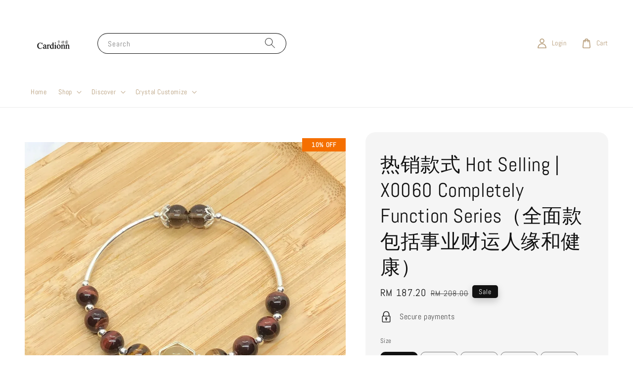

--- FILE ---
content_type: text/css
request_url: https://apps.easystore.co/assets/css/instagram-feed/insta-feed-style.css?v3
body_size: 2738
content:
.app83c61627e887eaeb-image-gallery {
		
}

.app83c61627e887eaeb-image-gallery h3 {
	text-align: center
}

.app83c61627e887eaeb-image-gallery > ul {
	list-style: none;
	padding: 0;
	margin: 0;
	display: -webkit-flex;
	display: -moz-flex;
	display: -ms-flex;
	display: -o-flex;
	display: flex;
	-webkit-flex-wrap: wrap;
	-moz-flex-wrap: wrap;
	-ms-flex-wrap: wrap;
	-o-flex-wrap: wrap;
	flex-wrap: wrap;
	justify-content: center;
	align-items: center;
}

.app83c61627e887eaeb-image-gallery > ul > li {
	margin-bottom: 0;
	width: 100%;
	/* float: left; */
}

.app83c61627e887eaeb-image-gallery > ul > li > a {
	display: block;
	width: 100%;
	height: 0;
	padding-bottom: 100%;
	position: relative;
}

.app83c61627e887eaeb-image-gallery .insta-image {
	display: block;
	position: absolute;
	top: 0;
	left: 0;
	width: 100%;
	height: 100%;
	background-size: cover;
	background-position: center center;
}
@import url('https://fonts.googleapis.com/css?family=Roboto:300,400');

.app83c61627e887eaeb-image-gallery .insta-overlay {
	position: absolute;
	top: 0;
	left: 0;
	width: 100%;
	height: 100%;
	background-color: rgba(0,0,0,0.8);
	z-index: 3;
	color: white;
	padding: 1em;
	overflow: hidden;
	opacity: 0;
	visibility: hidden;
	transition: all 300ms ease;
	text-align: center;

	font-family: 'Roboto', sans-serif;
	font-size: 12px;
	line-height: 1;
	font-weight:300;
}

.app83c61627e887eaeb-image-gallery .insta-content {
	width: 80%;
	margin: 0 auto;
	position: relative;
	margin-top: 50%;
	transform: translateY(-50%);
}

.app83c61627e887eaeb-image-gallery .insta-info-counter {
	display: inline-block;
}

.app83c61627e887eaeb-image-gallery .insta-info-counter + .insta-info-counter {
	margin-left: 10px;
}

.app83c61627e887eaeb-image-gallery .insta-info-description {
	display: block;
	padding-top: 1.5em;
	width: 100%;
    height: 0;
    padding-bottom: 46px;
    overflow: hidden;
    position: relative;
    font-size: 12px;
    line-height: 1.3;
}


.app83c61627e887eaeb-image-gallery svg {
	fill: white;
	width: 20px;
	vertical-align: middle;
}

/* --- Hover effects ---*/
.app83c61627e887eaeb-image-gallery > ul > li:hover .insta-overlay {
	opacity: 1;
	visibility: visible;
}

/* --- Define the size ---*/
.app83c61627e887eaeb-image-gallery.row-of-3 > ul > li {
	width: 33.33%;
}
.app83c61627e887eaeb-image-gallery.row-of-4 > ul > li {
	width: 25%;
}
.app83c61627e887eaeb-image-gallery.row-of-5 > ul > li {
	width: 20%;
}
.app83c61627e887eaeb-image-gallery.row-of-6 > ul > li {
	width: 16.66%;
}

@media (max-width: 991px){
	.app83c61627e887eaeb-image-gallery > ul > li {
		width: 33.33% !important;
	}
}

@media (max-width: 767px){
	.app83c61627e887eaeb-image-gallery > ul > li {
		width: 50% !important;
	}
}

@media (max-width: 400px){
	.app83c61627e887eaeb-image-gallery > ul > li {
		width: 50% !important;
	}
}


--- FILE ---
content_type: image/svg+xml; charset=utf-8
request_url: https://cdnjs.cloudflare.com/ajax/libs/emojione/2.0.1/assets/svg/1f449.svg
body_size: 435
content:
<svg xmlns="http://www.w3.org/2000/svg" viewBox="0 0 64 64" enable-background="new 0 0 64 64"><path fill="#ffdd67" d="m35.3 12.646c-.418 4.445-3.977 5.928-5.736 6.447l-.832.24c0 0-.572.498-1.473 1.131-.014.074-.033.148-.049.223 0 0 7.752.465 10.305.113 2.822-.391 15.242-.387 18.287-.549 3.583-.189 6.194.459 6.194 4.504 0 4.092-3.172 5.342-6.194 5.092-4.166-.344-18.258-.563-18.258-.563 1.818.436 3.486 1.223 3.176 4.217-.355 3.428-1.684 4.076-3.814 4.232 2.883 1.682 2.668 3.961 2.311 5.377-.604 2.393-4.914 3.059-4.914 3.082 3.201.939 2.645 2.422 2.336 4.498-.189 1.268-1.484 2.748-3.688 3.279-2.207.533-3.836 2.174-21.05-.287-4.52-.646-6.746-4.592-7.775-10.547-.693-4.02-1.797-9.512-2.107-13.604-.029-.369-.027-.732-.01-1.092-.119-2.268.848-4.549 2.766-5.959l12.191-8.949c.016-.01.031-.018.045-.029.584-.639 1.406-1.045 2.43-1.152 3.051-.322 6.881-1.053 11.369-3.117 1.659-.765 4.782.334 4.489 3.413"/><g fill="#eba352"><path d="m36.851 49.31c.57-3.816-5.295-3.523-2.828-2.736 2.585.825 2.828 2.736 2.828 2.736"/><path d="m39.41 41.987c.535-5.209-5.271-4.67-2.885-3.67 2.422 1.014 2.885 3.67 2.885 3.67"/><path d="m40.735 33.394c.533-5.211-5.654-4.672-3.268-3.672 2.423 1.015 3.268 3.672 3.268 3.672"/><path d="m27.21 20.687c0 0 12.596-1.457 28.639-.748 2.335.104 5.938.113 6.13 4.266-1.473-4.663-17.386-2.497-34.769-3.518"/><path d="m34.429 9.993c-.721-.186-1.469-.148-2.041.115-4.488 2.064-8.318 2.795-11.369 3.117-1.023.107-1.846.514-2.43 1.152-.014.012-.029.02-.045.029l-12.191 8.95c-1.918 1.41-2.885 3.691-2.766 5.959-.018.359-.02.723.01 1.092.311 4.092 1.414 9.58 2.107 13.604.736 4.25 2.086 7.469 4.438 9.201-3.352-1.328-5.125-4.957-6.01-10.08-.693-4.02-1.797-9.512-2.107-13.604-.029-.369-.027-.732-.01-1.092-.119-2.268.848-4.549 2.766-5.959l12.191-8.949c.016-.01.031-.018.045-.029.584-.639 1.406-1.045 2.43-1.152 3.051-.322 6.881-1.053 11.369-3.117 1.031-.475 2.623-.231 3.615.759"/><path d="m22.972 19.458c0 0 4.309-1.313 6.338-1.84 1.691-.438 4.76-2.01 5.955-4.633-.563 4.182-3.984 5.602-5.697 6.107l-.832.24c0 0-.479.701-1.521 1.354-.001.001-1.96-1.382-4.243-1.228"/><path d="m36.415 29.802c-.578.209-1.026.487-1.487.794-.454.313-.927.641-1.466.927-.542.27-1.165.488-1.811.492-.642.018-1.268-.171-1.768-.523.613-.05 1.158-.104 1.664-.25.504-.147.976-.351 1.46-.608.491-.238.993-.535 1.576-.734.57-.208 1.248-.312 1.832-.098"/><path d="m34.776 37.663c-.578.209-1.026.486-1.487.793-.454.313-.927.641-1.466.928-.542.27-1.165.487-1.811.49-.642.018-1.268-.172-1.768-.523.613-.05 1.158-.104 1.664-.25.504-.146.977-.35 1.46-.607.491-.238.993-.535 1.576-.734.572-.206 1.248-.31 1.832-.097"/><path d="m32.382 46.24c-.578.209-1.026.486-1.487.793-.454.313-.926.641-1.465.927-.542.271-1.165.488-1.81.491-.642.018-1.268-.172-1.768-.523.613-.05 1.158-.104 1.664-.25.504-.146.975-.351 1.459-.607.49-.238.993-.535 1.576-.734.57-.206 1.247-.31 1.831-.097"/></g></svg>